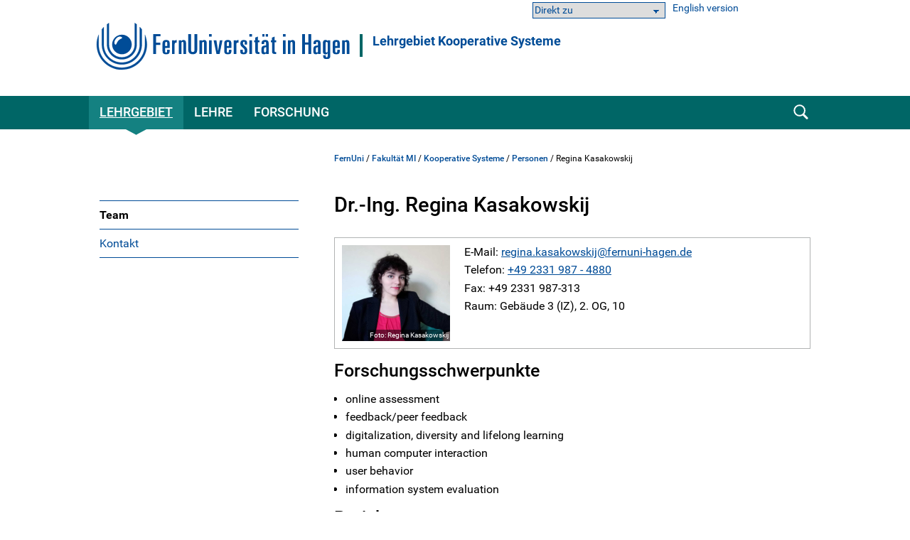

--- FILE ---
content_type: text/html; charset=UTF-8
request_url: https://www.fernuni-hagen.de/ks/team/regina.kasakowskij.shtml
body_size: 38392
content:
<!DOCTYPE html>
<html lang="de">


<head>
    <meta name="GENERATOR" content="IMPERIA 9.2.15" />

    <meta charset="utf-8" />
    <meta http-equiv="X-UA-Compatible" content="IE=edge" />
    <meta name="viewport" content="width=device-width, initial-scale=1" />

    <meta name="description" content=""/>
    <meta name="Keywords" content="" />
    <title>
            Regina Kasakowskij -
        FernUniversität in Hagen
    </title>
    <meta name="X-Imperia-Live-Info" content="47bcde96-8350-940d-f2f6-206a4271fdd5/187558/230621/230623/116253/280811" />


			


<link href="/static/shared/css/main.css?t=1763454531312" rel="stylesheet" media="all" />
<link href="/static/shared/css/slider.css?t=1763454531" rel="stylesheet" media="all" />
<link href="/static/shared/css/responsive.css" rel="stylesheet" media="all" />
<link href="/static/shared/css/map.css" rel="stylesheet" media="all" />
<link href="/static/shared/css/print.css" rel="stylesheet" media="print" />
<link href="/static/shared/css/forms.css" rel="stylesheet" media="screen" />
<link href="/css/bootstrap-icons/bootstrap-icons.min.css" rel="stylesheet">
<script src="/static/shared/js/jquery-3.6.0.min.js"></script>
<script type="module" src="/static/shared/js/fc/widget.module.min.js" async defer></script>
<script nomodule src="/static/shared/js/fc/widget.min.js" async defer></script>







</head>
<body class="mi">
<!--stopindex-->
	<div id="skipnav" class="noprint">
		<ul>
			<li><a href="#seitentitel">zum Inhalt</a></li>
		</ul>
	</div>



    <header id="fu-header">

        



<div class="fu-container" >
    <div class="fu-row">
        <div class="fu-float-left fu-logo-head">
            <div>
                <a href="/index.shtml">
                    <img src="/static/shared/images/logo_fernuni_hagen.svg" alt="Homepage FernUniversität in Hagen" title="FernUniversität in Hagen" />
                </a>
            </div>
        </div>

        <div class="fu-float-left logoline">
            <span class="logoline-inner">
                <a href="/ks">Lehrgebiet Kooperative Systeme</a>
            </span>
        </div>
    </div>
</div>




        <div class="fu-container" id="fu-mobile-menu">
	<div class="fu-row">
		<div class="fu-col-xs-6 fu-col-sm-6 fu-col-md-6 fu-col-lg-6 fu-align-left">
			<a id="fu-mobile-btn" href="javascript:void(0);" title="Mobile Navigation"><img src="/static/shared/images/icon_menu.svg" alt="Menü Symbol" width="21" height="18" /></a>
		</div>
		<div class="fu-col-xs-6 fu-col-sm-6 fu-col-md-6 fu-col-lg-6 fu-align-right">
			<!-- mobile search icon -->
			<div id="fu-mobile-search-icon-box">
				<a id="fu-mobile-search-icon" href="#"><img src="/static/shared/images/icon_search_blue.svg" alt="Suche einblenden" class="fu-mobile-search-icon" /></a>
			</div>
			<!-- /mobile search icon -->
		</div>
	</div>
</div>

        <nav id="nav-wrapper">
            <div class="fu-container">
                <div class="fu-row">
                    <div class="fu-col-xs-12 fu-clearfix">
                        <div id="nav">
                            <ul class="fu-mainmenu" role="menubar" id="hauptnavigation">
                                            <li class="fu-infoline">
                <div class="fu-row fu-box-infoline">
    <div id="fu-box-select-direkt_zu" class="fu-col-xs-12 fu-col-md-4 fu-nowrap">
        <select class="fu-select-direkt_zu" onchange="location.href=this.options[this.selectedIndex].value">
            <option value="">Direkt zu</option>

            <option value="https://moodle-wrm.fernuni-hagen.de">Moodle</option>

            <option value="https://pos.fernuni-hagen.de/">Prüfungsportal</option>

            <option value="https://vu.fernuni-hagen.de">Virtueller Studienplatz</option>

            <option value="https://www.ub.fernuni-hagen.de">Universitätsbibliothek</option>

        </select>
    </div>
    <div id="fu-box-language-selection" class="fu-col-xs-12 fu-col-md-4">
        <a href="/ks/en">English version</a>
    </div>
                </div>
            </li>


                                <li class="fu-has-children feu-root-navigation" data-feu-dir="/ks/" data-sort="100">
                <a class="fu-toggle-arrow fu-arrow-down" href="javascript:void(0);" title="Lehrgebiet Aufklappen" aria-expanded="false">
                    <img src="/static/shared/images/icon_arrow_white_down.svg" title="Lehrgebiet Aufklappen" alt="">
                </a>
                <a class="fu-has-popup" aria-haspopup="true" id="hauptnavigation-punkt-3" href="/ks/index.shtml" title="Lehrgebiet">Lehrgebiet</a><div class="triangle"><div class="triangle"></div></div><div class="fu-submenu">
    <ul class="fu-submenu-level1">
    
        <li data-feu-dir="/ks/team">
            
            <a href="/ks/team/index.shtml" title="Team" class="parent">
                
                    Team
                
            </a>
            
        </li>
    
        <li data-feu-dir="/ks">
            
            <a href="/ks/kontakt.shtml" title="Kontakt" class="parent">
                
                    Kontakt
                
            </a>
            
        </li>
    
    </ul>
</div>
</li><li class="fu-has-children feu-root-navigation" data-feu-dir="/ks/lehre/" data-sort="200">
                <a class="fu-toggle-arrow fu-arrow-down" href="javascript:void(0);" title="Lehre Aufklappen" aria-expanded="false">
                    <img src="/static/shared/images/icon_arrow_white_down.svg" title="Lehre Aufklappen" alt="">
                </a>
                <a class="fu-has-popup" aria-haspopup="true" id="hauptnavigation-punkt-2" href="/ks/lehre/index.shtml" title="Lehre">Lehre</a><div class="triangle"><div class="triangle"></div></div><div class="fu-submenu">
    <ul class="fu-submenu-level1">
    
        <li data-feu-dir="/ks/lehre">
            
            <a href="/ks/lehre/lehrveranstaltungen.shtml" title="Aktuelle Lehrveranstaltungen" class="parent">
                
                    Aktuelle Lehrveranstaltungen
                
            </a>
            
        </li>
    
        <li data-feu-dir="/ks/lehre/kurse">
            
            <a href="/ks/lehre/kurse/index.shtml" title="Kurse" class="parent">
                
                    Kurse
                
            </a>
            
        </li>
    
        <li data-feu-dir="/ks/lehre/seminare">
            
            <a href="/ks/lehre/seminare/index.shtml" title="Seminare und Praktika" class="parent">
                
                    Seminare und Praktika
                
            </a>
            
        </li>
    
        <li data-feu-dir="/ks/lehre">
            
            <a href="/ks/lehre/pruefungen.shtml" title="Prüfungen" class="parent">
                
                    Prüfungen
                
            </a>
            
        </li>
    
        <li data-feu-dir="/ks/lehre/abschlussarbeiten">
            
            <a href="/ks/lehre/abschlussarbeiten/index.shtml" title="Abschlussarbeiten" class="parent">
                
                    Abschlussarbeiten
                
            </a>
            
        </li>
    
    </ul>
</div>
</li><li class="fu-has-children feu-root-navigation" data-feu-dir="/ks/forschung/" data-sort="300">
                <a class="fu-toggle-arrow fu-arrow-down" href="javascript:void(0);" title="Forschung Aufklappen" aria-expanded="false">
                    <img src="/static/shared/images/icon_arrow_white_down.svg" title="Forschung Aufklappen" alt="">
                </a>
                <a class="fu-has-popup" aria-haspopup="true" id="hauptnavigation-punkt-1" href="/ks/forschung/index.shtml" title="Forschung">Forschung</a><div class="triangle"><div class="triangle"></div></div><div class="fu-submenu">
    <ul class="fu-submenu-level1">
    
        <li data-feu-dir="/ks/forschung/forschungsgruppen">
            
            <a href="javascript:void(0);" title="&quot;Forschungsgruppen&quot; Aufklappen" class="mobile-nav-arrow" toggle="true">
                <img src="/static/shared/images/icon_arrow_blue_down.svg" alt="">
            </a>
            
            <a href="/ks/forschung/forschungsgruppen/index.shtml" title="Forschungsgruppen" class="parent">
                
                    Forschungsgruppen
                
            </a>
            
                <ul class="fu-submenu-level2">
                
                    <li data-feu-dir="/ks/forschung/forschungsgruppen">
                        <a href="/ks/forschung/forschungsgruppen/kooperative-assistenzsysteme.shtml" title="Kooperative Assistenz­systeme">
                            
                                Kooperative Assistenz­systeme
                            
                        </a>
                    </li>
                
                </ul>
            
        </li>
    
        <li data-feu-dir="/ks/forschung/projekte">
            
            <a href="/ks/forschung/projekte/index.shtml" title="Projekte" class="parent">
                
                    Projekte
                
            </a>
            
        </li>
    
        <li data-feu-dir="/ks/forschung/publikationen">
            
            <a href="/ks/forschung/publikationen/index.shtml" title="Publikationen" class="parent">
                
                    Publikationen
                
            </a>
            
        </li>
    
        <li data-feu-dir="/ks/forschung">
            
            <a href="/ks/forschung/promotion.shtml" title="Promotion" class="parent">
                
                    Promotion
                
            </a>
            
        </li>
    
    </ul>
</div>
</li>
                            </ul>
                        </div>
                        <div id="fu-search-icon-box">
                            <a id="fu-search-icon" href="#"><img src="/static/shared/images/icon_search.svg" alt="Suche einblenden" class="fu-search-icon" /></a>
                        </div>
                    </div>
                </div>
                			<div id="fu-search-form">
				<div class="fu-container">
					<div class="fu-row">
						<div class="fu-col-xs-12">
							<form role="search" method="get" name="search" id="search" action="https://search.fernuni-hagen.de/feu/">
								<input type="text" class="fu-search-input-field" name="query" id="query" size="15" placeholder="Suchbegriff eingeben" tabindex="-1" />
								<input type="hidden" name="page" id="page" value="1" />
								<input type="hidden" name="sort" id="sort" value="mrank" />
								<input type="hidden" name="sortdir" id="sortdir" value="desc" />
								<input type="hidden" name="adsDisplay" id="adsDisplay" value="true" />
								<input type="hidden" name="autoSuggestDisplay" id="autoSuggestDisplay" value="true" />
								<input type="hidden" name="default" id="default" value="AND" />
								<input type="hidden" name="public" id="public" value="true" />
								<input type="hidden" name="relatedQuery" id="relatedQuery" value="false" />
								<input type="hidden" name="sort1" id="sort1" value="relevance" />
								<input type="hidden" name="sortdir1" id="sortdir1" value="desc" />
								<input type="hidden" name="topQuery" id="topQuery" value="false" />
								<input type="hidden" name="tunetemplate" id="tunetemplate" value="WEB" />
		
								<input class="fu-search-submit-button" type="submit" value="Suchen" tabindex="-1" />
							</form>
							<script>
								$(document).ready(function() {
									$('#search').submit(function( event ) {
										if($('#search-query').val() == '') {
										alert( "Bitte einen Suchbegriff in das Suchfeld eingeben!" );
										event.preventDefault();
										}
									});
								});
							</script>
						</div> 
					</div>
				</div>
			</div>
            </div>
        </nav>
    </header>


<div class="fu-container" id="fu-content">
				<div class="fu-row">
					<div class="fu-col-xs-12 fu-clearfix"><!-- tennant: 'shared', realm: 'sidebar', from: 'catmeta', list: 'sidebar_navigation', type: 'content'-->
	<nav id="fu-aside">
    <!-- sidebar -->
    <div aria-label="Untermenü">
        <ul class="fu-sidemenu" role="menu">
        
            <li class="fu-has-children" data-feu-path="/ks/team/index.shtml" data-feu-dir="/ks/team" role="menuitem">
                
                <a class="feu-a-submenu" href="/ks/team/index.shtml">
                
                            
                    
                        Team
                    
                </a>
            
        </li>
        
            <li class="fu-has-children" data-feu-path="/ks/kontakt.shtml" data-feu-dir="/ks" role="menuitem">
                
                <a class="feu-a-submenu" href="/ks/kontakt.shtml">
                
                            
                    
                        Kontakt
                    
                </a>
            
        </li>
        
        </ul>
    </div>
    <!-- /sidebar -->
</nav>


<!--startindex-->
            <main id="inhalt" class="fu-main" role="main">
								<!-- tennant: 'lehrgebiete', realm: 'top', from: 'catmeta', list: 'breadcrumb', type: 'content'-->
	<div id="fu-breadcrumb">
<ul id="brotkruemelpfad" class="brotkruemelpfad">
<li><a href="https://www.fernuni-hagen.de">FernUni</a> / </li>
<li><a href="/mi" title="Fakultät MI ">Fakultät MI</a> / </li>
<li><a href="/ks" title="Kooperative Systeme ">Kooperative Systeme</a> / </li>
<li><a href="/ks/team" title="Personen ">Personen</a> / </li>
<li>Regina Kasakowskij</li>
</ul>
</div>
	<!-- tennant: 'lehrgebiete', realm: 'main', from: 'catmeta', list: 'mitarbeiterliste,mitarbeiterseite,show_darstellung_mitarb_pub,autor', type: 'content'-->
<!-- Nur Mitarbeiterseite, nicht die Übersichtsseite und nicht Abwesenheit -->
            <h1 id="seitentitel">Dr.-Ing. Regina Kasakowskij</h1>
        <!-- Kontaktbox -->
            <div class="fu-contact-box fu-clearfix fu-block clear">
                <div class="fu-contact-box-text">
                    <div class="fu-contact-box-image fu-image">
                        <img src="/ks/images/fittosize__152_0_aab3e9dd144564d2b2b72e9cc6efb12c_regina_kasakowskij.png" alt="Regina Kasakowskij" title="Regina Kasakowskij">
                        <span class="fu-image-copyright">
                            Foto: Regina Kasakowskij
                        </span>
                    </div>

                <p>
                    E-Mail:
                    <a href="#" data-mt="cmVnaW5hLmthc2Frb3dza2lqQGZlcm51bmktaGFnZW4uZGU=" class="fu-mail">regina.kasakowskij</a>
                </p>


                <p>
                        Telefon: <a href="tel:+4923319874880">+49 2331 987 - 4880</a>
                </p>
                <p>
                        Fax: +49 2331 987-313
                </p>
                <p>
                    Raum: Gebäude 3 (IZ), 2. OG, 10 
                </p>
                </div>
            </div>
        <!-- Ende Kontaktbox -->



                <h2>Forschungsschwerpunkte</h2>
            <ul>

                <li>online assessment</li>

                <li>feedback/peer feedback
</li>

                <li>digitalization, diversity and lifelong learning </li>

                <li>human computer interaction</li>

                <li>user behavior</li>

                <li>information system evaluation</li>

            </ul>
<!--
[an error occurred while processing this directive]
-->
<!--
[an error occurred while processing this directive]
-->
<!-- // ende ausgabe-->

<h2 class="clear ">
Projekte
</h2>

    <div class="fu-row clear"><!-- Zwei Spalten 9 -->
        <div class="fu-col-xs-12 fu-col-sm-6 fu-col-md-4 fu-col-lg-4 fu-block">





                <div style="display:block;margin-top:0.9em;">
                <p>2025 &ndash; 2027</p>
                </div>

        </div><!--ende spalte-li-->
        <div class="fu-col-xs-12 fu-col-sm-6 fu-col-md-8 fu-col-lg-8 fu-block">





                <div style="display:block;margin-top:0.9em;">
                <p><a href="/forschung/schwerpunkte/catalpa/forschung/projekte/aiducator.shtml">Aiducator</a></p>
                </div>

        </div><!--ende spalte-re-->
    </div><!-- Ende Zwei Spalten 9 -->
    <hr class="clear" />

    <div class="fu-row clear"><!-- Zwei Spalten 8 -->
        <div class="fu-col-xs-12 fu-col-sm-6 fu-col-md-4 fu-col-lg-4 fu-block">





                <div style="display:block;margin-top:0.9em;">
                <p>2025 &ndash; 2027</p>
                </div>

        </div><!--ende spalte-li-->
        <div class="fu-col-xs-12 fu-col-sm-6 fu-col-md-8 fu-col-lg-8 fu-block">





                <div style="display:block;margin-top:0.9em;">
                <div id="seitentitel"><a href="/forschung/schwerpunkte/catalpa/forschung/projekte/METALADIN.shtml">METALADIN </a>&ndash; Meta-Generator f&uuml;r Aufgaben und L&ouml;sung(shilf)en aus der Informatik und angrenzenden Disziplinen</div>
                </div>

        </div><!--ende spalte-re-->
    </div><!-- Ende Zwei Spalten 8 -->
    <hr class="clear" />

    <div class="fu-row clear"><!-- Zwei Spalten 7 -->
        <div class="fu-col-xs-12 fu-col-sm-6 fu-col-md-4 fu-col-lg-4 fu-block">





                <div style="display:block;margin-top:0.9em;">
                <p>2021 &ndash; 2024</p>
                </div>

        </div><!--ende spalte-li-->
        <div class="fu-col-xs-12 fu-col-sm-6 fu-col-md-8 fu-col-lg-8 fu-block">





                <div style="display:block;margin-top:0.9em;">
                <p>Adaptive Personalized Learning Environment II &ndash; Eine adaptive personalisierte Lernumgebung zur Unterstützung von Selbstregulations- und Domänenkompetenz im (Fern-)Studium (<a href="/forschung/schwerpunkte/catalpa/forschung/projekte/aple.shtml">APLE II</a>)</p>
                </div>

        </div><!--ende spalte-re-->
    </div><!-- Ende Zwei Spalten 7 -->
    <hr class="clear" />

    <div class="fu-row clear"><!-- Zwei Spalten 2 -->
        <div class="fu-col-xs-12 fu-col-sm-6 fu-col-md-4 fu-col-lg-4 fu-block">





                <div style="display:block;margin-top:0.9em;">
                <p>2018 &ndash; 2021</p>
                </div>

        </div><!--ende spalte-li-->
        <div class="fu-col-xs-12 fu-col-sm-6 fu-col-md-8 fu-col-lg-8 fu-block">





                <div style="display:block;margin-top:0.9em;">
                <div class="page" title="Page 2"> <div class="layoutArea"> <div class="column"> <p>Adaptive Personalized Learning Environment &ndash; Eine adaptive personalisierte Lernumgebung zur Unterstützung von Selbstregulations- und Domänenkompetenz im (Fern-)Studium (<a href="/forschung/schwerpunkte/catalpa/forschung/projekte/aple.shtml">APLE</a>)</p> </div> </div> </div>
                </div>

        </div><!--ende spalte-re-->
    </div><!-- Ende Zwei Spalten 2 -->
    <hr class="clear" />

    <div class="fu-row clear"><!-- Zwei Spalten 3 -->
        <div class="fu-col-xs-12 fu-col-sm-6 fu-col-md-4 fu-col-lg-4 fu-block">





                <div style="display:block;margin-top:0.9em;">
                <p>2019 &ndash; 2020</p>
                </div>

        </div><!--ende spalte-li-->
        <div class="fu-col-xs-12 fu-col-sm-6 fu-col-md-8 fu-col-lg-8 fu-block">





                <div style="display:block;margin-top:0.9em;">
                <div class="page" title="Page 2"> <div class="layoutArea"> <div class="column"> <p>Vom Informationsrecht zum iRecht, gefördert durch den E- Learning Förderfonds (ELFF)</p> </div> </div> </div>
                </div>

        </div><!--ende spalte-re-->
    </div><!-- Ende Zwei Spalten 3 -->
    <hr class="clear" />
<h2 class="clear ">
Publikationen
</h2>

<ol>



<li>

    Kasakowskij, R., & Haake, J. M. (2025). Supporting a bidirectional feedback process for self-assessment tasks in a digital learning environment. International Journal of Educational Technology in Higher Education, 22(1). https://doi.org/10.1186/s41239-025-00512-6

</li>



<li>

    Radović, S., Seidel, N., Menze, D., & Kasakowskij, R. (2024). Investigating the effects of different levels of students’ regulation support on learning process and outcome: In search of the optimal level of support for self-regulated learning. Computers & Education, 215, 105041. https://doi.org/10.1016/j.compedu.2024.105041

</li>



<li>

    Radović, S., Seidel, N., Haake, J. M., & Kasakowskij, R. (2024). Analysing students’ self-assessment practice in a distance education environment: Student behaviour, accuracy, and task-related characteristics. Journal of Computer Assisted Learning, 40(2), 654–666. https://doi.org/10.1111/jcal.12907

</li>



<li>

    Radović, S., Seidel, N., Haake, J. M., & Kasakowskij, R. (2023). Analysing students’ self-assessment practice in a distance education environment: Student behaviour, accuracy, and task-related characteristics. Journal of Computer Assisted Learning, 1–13. https://doi.org/10.1111/jcal.12907

</li>



<li>

    Kasakowskij, R., Haake, J. M., & Seidel, N. (2023). Self-Assessment Task Processing Behavior of Students in Higher Education. Proceedings of the 16th International Conference on Educational Data Mining, 334–341. https://doi.org/10.5281/zenodo.8115707

</li>



<li>

    Kasakowskij, R. (2022). Auswahl und Generierung von passenden Feedbacks auf Basis eines Feedback-Rating-System-Frameworks. MedienPädagogik: Zeitschrift für Theorie und Praxis der Medienbildung, 48(Digitalisierung als Katalysator), 155–169. https://doi.org/10.21240/mpaed/48/2022.06.13.X

</li>



<li>

    Kasakowskij, R., Kasakowskij, T., & Seidel, N. (2022). Generation of Multiple True False Questions. In P. A. Henning, M. Striewe, & M. Wölfel (Hrsg.), DELFI 2021 – Die 20. Fachtagung Bildungstechnologien der Gesellschaft für Informatik e.V. (S. 147–152). Gesellschaft für Informatik. https://doi.org/10.18420/delfi2022-026

</li>



<li>

    Menze, D., Seidel, N., & Kasakowskij, R. (2022). Interaction of reading and assessment behavior. In P. A. Henning, M. Striewe, & M. Wölfel (Hrsg.), DELFI 2022 – Die 21. Fachtagung Bildungstechnologien der Gesellschaft für Informatik e.V. (S. 27–38). Gesellschaft für Informatik. https://doi.org/10.18420/delfi2022-011

</li>



<li>

    Kasakowskij, R., Kasakowskij, T., & Seidel, N. (2022). Dataset for Generation of multiple true false questions [dataset]. Zenodo. https://doi.org/10.5281/zenodo.7303300

</li>



<li>

    Haake, J. M., Seidel, N., Burchart, M., Karolyi, H., & Kasakowskij, R. (2021). Accuracy of self-assessments in higher education. In Kienle et al. (Hrsg.), DELFI 2021 – Die 19. Fachtagung Bildungstechnologien (DELFI) der Gesellschaft für Informatik e.V. (S. [in print]). Bonn: Gesellschaft für Informatik (GI e.V.)

</li>



<li>

    Kasakowskij, T., Kasakowskij, R., & Fietkiewicz, K. J. (2021). "Can I pin this?” The legal position of Pinterest and its users: An analysis of Pinterest’s data storage policies and users’ trust in the service. First Monday, 26(7). https://doi.org/10.5210/fm.v26i7.11477

</li>



<li>

    Kasakowskij, R., Kasakowskij, T., & Fietkiewicz, K. (2020, Juli). Pinterest: A Unicorn Among Social Media? An Investigation of the Platform's Quality and Specifications. In ECSM 2020 8th European Conference on Social Media (p. 399). Lacarna, Zypern.

</li>



<li>

    Kasakowskij, R., Friedrich, N., Fietkiewicz, K. J., & Stock, W. G. (2018). Anonymous and Non-anonymous User Behavior on Social Media: A Case Study of Jodel and Instagram. Journal of Information Science Theory and Practice, 6(3), 25–36. https://doi.org/10.1633/JISTAP.2018.6.3.3

</li>



</ol>

		<p><a role="button" id="button_publikationen" href="#" class="fu-show-more-link" data-open="[mehr erfahren]" data-close="[Infos schließen]">
		<img src="/static/shared/images/icon_arrow_blue_down.svg" title="Aufklappen" alt="" class="fu-show-more-icon" />[mehr erfahren]
		</a></p>
		<div class="fu-show-more-content">
			<section aria-labelledby="button_publikationen">
<!--
publikationen --><h2>Publikationen</h2><h3>Artikel in Zeitschriften</h3>
<ul><li><a href="/ks/team/slavisa.radovic.shtml">Slavisa Radovic</a>; <a href="/ks/team/niels.seidel.shtml">Niels Seidel</a>; <a href="/ks/team/joerg.haake.shtml">Jörg M. Haake</a>; <a href="/ks/team/regina.kasakowskij.shtml">Regina Kasakowskij</a>: <em><a href="/ks/forschung/publikationen/RSHK2023.shtml">Analysing students' self-assessment practice in a distance education environment: Student behaviour, accuracy, and task-related characteristics</a></em>, in Journal of Computer Assisted Learning, 2023, 1–13. https://doi.org/10.1111/jcal.12907</li>
</ul>
 <!-- ende publikationen 
-->
			</section>
		</div>

<div class="clear fu-editorial">
        <a href="#" data-mt="cmVnaW5hLmthc2Frb3dza2lqQGZlcm51bmktaGFnZW4uZGU=" class="">Regina Kasakowskij</a>

                | 06.08.2025
</div>


						</main>
					</div>
				</div>
			</div>
<!--stopindex-->



                    <footer>
            <div class="fu-container">
		        <div class="fu-row"> <div class="fu-col-xs-12 fu-col-sm-12 fu-col-lg-7"> <div class="fu-col-xs-12 fu-col-sm-6"> <h2>Kontakt</h2> <ul> <li class="fu-margin-bottom-20">FernUniversit&auml;t in Hagen<br /> Universit&auml;tsstra&szlig;e 47<br /> 58097 Hagen</li> <li>Telefon: <a href="tel:+4923319872444">+49 2331 987-2444</a></li> <li>E-Mail: <a href="#" data-mt="aW5mb0BmZXJudW5pLWhhZ2VuLmRl" class="fu-mail">info</a></li> </ul> </div> <div class="fu-col-xs-12 fu-col-sm-6"> <ul> <li class="fu-margin-top-40"><a href="/service/kontakt.shtml">Kontaktseite</a></li> <li><a href="/service/campusplan-anfahrt.shtml">Campusplan &amp; Anfahrt</a></li> <li><a href="https://www.fernuni-hagen.de/sc/fb">Feedback &amp; Kritik</a></li> <li><a href="https://www.fernuni-hagen.de/hinweisgeberschutzgesetz/gesetz.shtml">Meldestelle f&uuml;r Hinweise</a></li> <li class="fu-margin-bottom-20"><a href="https://staffsearch.fernuni-hagen.de/">Personensuche</a></li> <li><a href="/universitaet/kommunikation.shtml">Pressestelle / Marketing</a></li> </ul> </div> </div> <div class="fu-col-xs-12 fu-col-sm-12 fu-col-lg-5"> <div class="fu-col-xs-12 fu-col-sm-6 fu-col-lg-8"> <h2>Webseite</h2> <ul> <li><a href="/universitaet/aktuelles/index.shtml">Aktuelles</a></li> <li class="fu-margin-bottom-20"><a href="/universitaet/veranstaltungen/index.shtml">Veranstaltungen</a></li> <li><a href="/universitaet/karriere.shtml">Karriere</a></li> <li><a href="https://shop.fernuni-hagen.de/">Onlineshop</a></li> <li><a href="/universitaet/presse/socialmedia.shtml"><span lang="en">Social Media</span></a></li> <li><a href="https://www.stadt-der-fernuni.de/"><span lang="en">Kooperationen Stadt Hagen</span></a></li> </ul> </div> <div class="fu-col-xs-12 fu-col-sm-6 fu-col-lg-4"> <ul> <li class="fu-margin-top-40"><a href="/service/abisz.shtml">Themen A-Z</a></li> <li class="fu-margin-bottom-20"><a href="/service/erklaerung-barrierefreiheit.shtml">Barrierefrei</a></li> <li><a href="/service/datenschutz.shtml">Datenschutzerkl&auml;rung</a></li> <li><a href="/universitaet/themen/datenschutz.shtml">Datenschutzbeauftragter</a></li> <li><a href="/service/impressum.shtml">Impressum</a></li> </ul> </div> </div> </div>
            </div>
        </footer>




                    <div id="fu-footer-map">
            <div class="fu-container">
                <div class="fu-row">
                    <div class="fu-col-xs-12 fu-col-sm-12 fu-col-lg-3">
                        <img class="logo" src="/static/shared/images/logo_fernuni_hagen_fuss.svg" alt="Logo FernUniversität in Hagen" title="Logo FernUniversität in Hagen">
                    </div>
                    <div class="fu-col-xs-12 fu-col-sm-12 fu-col-lg-9">
                        <a href="#" id="fu-footer-map-btn">Standorte - Auch in Ihrer Nähe <img src="/static/shared/images/icon_arrow_white_down.svg" alt="Karte Aufklappen" class="fu-footer-map-btn-image" /></a>
                    </div>
                </div>
            </div>
        </div>
        <div id="fu-footer-map-content-new" class="fu-container">

	<script src="/static/shared/js/iD-pinmap.js"></script>
	<div class="iDpinmap" data-zoom="12" data-min-zoom="1" data-max-zoom="19" data-height="500" data-maxwidth="680">
		<ul class="iDpinmap-list" style="display:none">

			<li data-lat="47.498448" data-lng="19.0588512" data-icon="0" class="iDpinmap-item">
				<div class="iDpinmap-text">
					<h3>Fernstudienzentrum Budapest</h3>
					<div>Madách Imre út 13-14. "A" épület IV. emelet<br />1075 Budapest<br /><br /></div>
					<a href="/budapest">
							<div>Homepage</div>
					</a>
				</div>
			</li>

			<li data-lat="48.2104183" data-lng="16.380732" data-icon="0" class="iDpinmap-item">
				<div class="iDpinmap-text">
					<h3>JKU Zentrum für Fernstudien Wien</h3>
					<div>Ehemalige Postsparkasse<br />Wiesingerstraße 4, 2. Stock<br />A-1010 Wien</div>
					<a href="https://www.jku.at/zentrum-fuer-fernstudien/kontakt/wien/">
							<div>Homepage</div>
					</a>
				</div>
			</li>

			<li data-lat="48.3375926" data-lng="14.3219552" data-icon="0" class="iDpinmap-item">
				<div class="iDpinmap-text">
					<h3>Studienzentrum Linz</h3>
					<div>Altenbergerstraße 69<br />A-4040 Linz</div>
					<a href="https://www.jku.at/zentrum-fuer-fernstudien/kontakt/linz/">
							<div>Homepage</div>
					</a>
				</div>
			</li>

			<li data-lat="46.6112304" data-lng="13.8832562" data-icon="0" class="iDpinmap-item">
				<div class="iDpinmap-text">
					<h3>Studienzentrum Villach</h3>
					<div>Europastraße 4<br />A-9524 Villach</div>
					<a href="https://www.jku.at/zentrum-fuer-fernstudien/kontakt/villach/">
							<div>Homepage</div>
					</a>
				</div>
			</li>

			<li data-lat="47.4302211" data-lng="12.8310335" data-icon="0" class="iDpinmap-item">
				<div class="iDpinmap-text">
					<h3>Studienzentrum Saalfelden (Salzburg)</h3>
					<div>Leogangerstraße 51a<br />A-5760 Saalfelden am Steinernen Meer</div>
					<a href="https://www.jku.at/zentrum-fuer-fernstudien/kontakt/saalfelden/">
							<div>Homepage</div>
					</a>
				</div>
			</li>

			<li data-lat="48.14753445" data-lng="11.56770535" data-icon="0" class="iDpinmap-item">
				<div class="iDpinmap-text">
					<h3>Campus München</h3>
					<div>Arcisstraße19 <br />80333 München</div>
					<a href="/stz/muenchen">
							<div>Homepage</div>
					</a>
				</div>
			</li>

			<li data-lat="49.4606954" data-lng="11.0833244" data-icon="0" class="iDpinmap-item">
				<div class="iDpinmap-text">
					<h3>Campus Nürnberg</h3>
					<div>Pirckheimerstraße 68<br />90408 Nürnberg</div>
					<a href="/stz/nuernberg">
							<div>Homepage</div>
					</a>
				</div>
			</li>

			<li data-lat="51.33866" data-lng="12.377462" data-icon="0" class="iDpinmap-item">
				<div class="iDpinmap-text">
					<h3>Campus Leipzig</h3>
					<div>Universitätsstraße 16<br />04109 Leipzig</div>
					<a href="/stz/leipzig">
							<div>Homepage</div>
					</a>
				</div>
			</li>

			<li data-lat="52.5042966" data-lng="13.3302405" data-icon="0" class="iDpinmap-item">
				<div class="iDpinmap-text">
					<h3>Campus Berlin</h3>
					<div>Kurfürstendamm 21 (3. OG)<br />Gebäudekomplex „Neues Kranzler Eck“ <br />10719 Berlin </div>
					<a href="/stz/berlin">
							<div>Homepage</div>
					</a>
				</div>
			</li>

			<li data-lat="47.50293335" data-lng="9.7497679" data-icon="0" class="iDpinmap-item">
				<div class="iDpinmap-text">
					<h3>Studienzentrum Bregenz</h3>
					<div>Belruptstraße 10<br />A-6900 Bregenz</div>
					<a href="https://www.jku.at/zentrum-fuer-fernstudien/kontakt/bregenz/">
							<div>Homepage</div>
					</a>
				</div>
			</li>

			<li data-lat="48.8135892" data-lng="9.1784823" data-icon="0" class="iDpinmap-item">
				<div class="iDpinmap-text">
					<h3>Campus Stuttgart</h3>
					<div>Leitzstraße 45 <br />70469 Stuttgart<br /><a href="/stz/stuttgart">Homepage</a><br /><br><br /><strong>Service Schweiz</strong></div>
					<a href="/schweiz">
							<div>Homepage</div>
					</a>
				</div>
			</li>

			<li data-lat="49.0057621" data-lng="8.4040887" data-icon="0" class="iDpinmap-item">
				<div class="iDpinmap-text">
					<h3>Campus Karlsruhe</h3>
					<div>Kriegsstraße 100<br />76133 Karlsruhe</div>
					<a href="/stz/karlsruhe">
							<div>Homepage</div>
					</a>
				</div>
			</li>

			<li data-lat="50.1051539" data-lng="8.6953988" data-icon="0" class="iDpinmap-item">
				<div class="iDpinmap-text">
					<h3>Campus Frankfurt/Main</h3>
					<div>Walther-von-Cronberg-Platz 16<br />60594 Frankfurt/Main</div>
					<a href="/stz/frankfurt">
							<div>Homepage</div>
					</a>
				</div>
			</li>

			<li data-lat="50.6966979" data-lng="7.14303495000001" data-icon="0" class="iDpinmap-item">
				<div class="iDpinmap-text">
					<h3>Campus Bonn</h3>
					<div>Gotenstraße 161<br />53175 Bonn </div>
					<a href="/stz/bonn">
							<div>Homepage</div>
					</a>
				</div>
			</li>

			<li data-lat="51.1973932" data-lng="6.695465" data-icon="0" class="iDpinmap-item">
				<div class="iDpinmap-text">
					<h3>Campus Neuss</h3>
					<div>Brückstraße 1<br />41460 Neuss</div>
					<a href="/stz/neuss">
							<div>Homepage</div>
					</a>
				</div>
			</li>

			<li data-lat="53.5446863" data-lng="10.0196161999633" data-icon="0" class="iDpinmap-item">
				<div class="iDpinmap-text">
					<h3>Campus Hamburg</h3>
					<div>Amsinckstraße 57<br />20097 Hamburg </div>
					<a href="/stz/hamburg">
							<div>Homepage</div>
					</a>
				</div>
			</li>

			<li data-lat="52.3211687" data-lng="9.8190961" data-icon="0" class="iDpinmap-item">
				<div class="iDpinmap-text">
					<h3>Campus Hannover</h3>
					<div>Expo Plaza 11<br />30539 Hannover</div>
					<a href="/stz/hannover">
							<div>Homepage</div>
					</a>
				</div>
			</li>

			<li data-lat="51.9515744" data-lng="7.17264" data-icon="0" class="iDpinmap-item">
				<div class="iDpinmap-text">
					<h3>Campus Coesfeld</h3>
					<div>Osterwicker Straße 29<br />48653 Coesfeld</div>
					<a href="/stz/coesfeld">
							<div>Homepage</div>
					</a>
				</div>
			</li>

			<li data-lat="51.3771238" data-lng="7.4948796" data-icon="0" class="iDpinmap-item">
				<div class="iDpinmap-text">
					<h3>Campus  Hagen</h3>
					<div>Universitätsstraße 11<br />58097 Hagen</div>
					<a href="/stz/hagen">
							<div>Homepage</div>
					</a>
				</div>
			</li>

		</ul>
	</div>
	<div class="text-default">
		<div class="fu-row"> <div class="fu-col-xs-12 fu-col-sm-12 fu-col-md-6 fu-col-lg-6"> <h3>Campusstandorte in Deutschland</h3> <ul class="fu-link-list"> <li><a href="/stz/berlin"><strong>Campus Berlin</strong></a></li> <li><a href="/stz/bonn"><strong>Campus Bonn</strong></a></li> <li><a href="/stz/coesfeld"><strong>Campus Coesfeld</strong></a></li> <li><a href="/stz/frankfurt"><strong>Campus Frankfurt am Main</strong></a></li> <li><a href="/stz/hagen"><strong>Campus Hagen</strong></a></li> <li><a href="/stz/hamburg"><strong>Campus Hamburg</strong></a></li> <li><a href="/stz/hannover"><strong>Campus Hannover</strong></a></li> <li><a href="/stz/karlsruhe"><strong>Campus Karlsruhe</strong></a></li> <li><a href="/stz/leipzig"><strong>Campus Leipzig</strong></a></li> <li><a href="/stz/muenchen"><strong>Campus M&uuml;nchen</strong></a></li> <li><a href="/stz/neuss"><strong>Campus Neuss</strong></a></li> <li><a href="/stz/nuernberg"><strong>Campus N&uuml;rnberg</strong></a></li> <li><a href="/stz/stuttgart"><strong>Campus Stuttgart</strong></a></li> </ul> </div> <div class="fu-col-xs-12 fu-col-sm-12 fu-col-md-6 fu-col-lg-6"> <h3>&Ouml;sterreich</h3> <ul class="fu-link-list"> <li><a href="https://www.jku.at/zentrum-fuer-fernstudien/"><strong>Zentrum f&uuml;r Fernstudien &Ouml;sterreich</strong></a> <ul> <li><a href="https://www.jku.at/zentrum-fuer-fernstudien/kontakt/bregenz">Bregenz</a></li> <li><a href="https://www.jku.at/zentrum-fuer-fernstudien/kontakt/linz">Linz</a></li> <li><a href="https://www.jku.at/zentrum-fuer-fernstudien/kontakt/wien">Wien</a></li> <li><a href="https://www.jku.at/zentrum-fuer-fernstudien/kontakt/saalfelden">Saalfelden</a></li> <li><a href="https://www.jku.at/zentrum-fuer-fernstudien/kontakt/villach">Villach</a></li> </ul> </li> </ul> <h3>Schweiz</h3> <ul class="fu-link-list"> <li><a href="/stz/schweiz/"><strong>Service Schweiz</strong></a></li> </ul> <h3>Ungarn</h3> <ul class="fu-link-list"> <li><a href="/stz/budapest"><strong>Fernstudienzentrum Budapest</strong></a></li> </ul> </div> </div>
	</div>

        </div>









<a href="#" class="fu-scrollToTop" style="display: inline;"><img src="/static/shared/images/btn_scrolltotop.svg" alt="nach oben"></a>

<script src="/static/shared/js/lightslider-1.1.6.min.js" ></script>

<script src="/static/shared/js/main.js" ></script>

<script src="/static/shared/js/fresco.js"></script>
<script src="/static/shared/js/carousel-script.js?t=1763454531"></script>

<script src="/static/shared/js/jquery.magnific-popup.min.js" ></script>


<script src="/static/shared/js/smk-accordion.js" ></script>

<script src="/static/shared/js/fileupload.js" ></script>

<script src="/static/shared/js/leaflet/leaflet.js"></script>





<!-- Matomo -->
<script type="text/javascript">
    var _paq = window._paq = window._paq || [];
    /* tracker methods like "setCustomDimension" should be called before "trackPageView" */
    _paq.push(["setDocumentTitle", document.domain + "/" + document.title]);
    _paq.push(["setCookieDomain", "*.www.fernuni-hagen.de"]);
    _paq.push(["setDomains", ["*.www.fernuni-hagen.de"]]);
    _paq.push(['trackPageView']);
    _paq.push(['enableLinkTracking']);
    _paq.push(['enableHeartBeatTimer']);    
    (function() {
      var u="//analytics.fernuni-hagen.de/matomo/";
      _paq.push(['setTrackerUrl', u+'matomo.php']);
      _paq.push(['setSiteId', '1']);
      var d=document, g=d.createElement('script'), s=d.getElementsByTagName('script')[0];
      g.type='text/javascript'; g.async=true; g.src=u+'matomo.js'; s.parentNode.insertBefore(g,s);
    })();
  </script>
  <!-- End Matomo Code -->
  












</body>




</html>


--- FILE ---
content_type: text/css
request_url: https://www.fernuni-hagen.de/static/shared/css/print.css
body_size: 2426
content:
/* font-family for print view */
* {font-family: 'Arial',sans-serif; background-color: transparent; border: 0 none !important;}
a,h1 a,h2 a,h3 a,h4 a,h5 a,h1,h2,h3,h4,h5 {font-weight: bold; color:#000;}

body {
font-size: 12pt; 
color:#000;
line-height: 1.4;
word-spacing:1.1pt;
letter-spacing:0.2pt; 
width:100% !important;
margin:0 !important;
padding:0 !important; 
background: none;
}
div { max-width: 99%; }
hr { border-bottom: 1px solid black !important; }

 
#fu-print-header {display: block; position: absolute; top: 0; left: 0; margin-bottom: 30px;}

/* hidden elements for print view */
.noprint,
header,
footer,
#fu-sub-top,
.fu-topline-notmobile,
#fu-aside,
#fu-breadcrumb,
#fu-social-icons-container,
#fu-footer-map,
#fu-footer-map-content,
.flexslider,
#homepage_inhalt .sample,
#fu-social-icons-list ,
footer[role=contentinfo],
.youtube .play-button,
video {display: none;}

/* set all margins and paddings from design to 0px */
#fu-main {padding: 0; margin: 0; width: 100%; background: none;}

/* set font color to black */
h1 { margin-top: 1em; }

/* tables */
table, table tr, table td { border: 1px solid black !important; }
table { margin-left: 1px; max-width: 99%; }
th, thead { font-weight: bold; }
tr {page-break-inside: avoid; }

h2,h3 {page-break-after: avoid;}
img {max-width: 100% !important;}
img {page-break-inside: avoid;}


/* display destination of links */
/*a:link:after {content: " (" attr(href) ") ";}
a:link { font-weight: bold; text-decoration: underline; color: #06c; }*/

p,p a,ul,li {font-size: 12pt;}

.fu-container-hero {  margin-top: 3em; }
.fu-container-hero::before { content: url('/static/shared/images/logo_fernuni_hagen.svg');}
.fu-scrollToTop { display: none !important; }

/* Slider */
#fu-news-slider { height: auto !important; width: auto !important; }
#fu-focus-slider { height: auto !important; width: auto !important; }
.fu-slider-controls { display: none; }

.lSSlideOuter .lightSlider > *, 
.lSSlideOuter .lSGallery li
{ 
float: left; 
clear: both; 
width: auto !important; 
}

.lslide .fu-image 
{
max-width: 15em; 
float: left; 
margin-right: 2em; 
margin-top: 2em; 
margin-bottom: 1em;
}
.fu-focus-slider-text{ float: left; }
.fu-youtube { max-width: 20em;  margin-right: 1em; }
#fu-focus-slider .fu-image img { max-width: 10em !important; }
 
.fu-infobox,
.fu-greyblock,
.rahmen, 
.rahmen-rot, 
.rahmen-blau  { border: 1px solid black !important; }

.smk_accordion .accordion_in .acc_content { display: block !important; }
.fu-show-more-content { max-height: none !important; }

--- FILE ---
content_type: image/svg+xml
request_url: https://www.fernuni-hagen.de/static/shared/images/icon_search.svg
body_size: 1675
content:
<?xml version="1.0" encoding="utf-8"?>
<!-- Generator: Adobe Illustrator 14.0.0, SVG Export Plug-In  -->
<!DOCTYPE svg PUBLIC "-//W3C//DTD SVG 1.1//EN" "http://www.w3.org/Graphics/SVG/1.1/DTD/svg11.dtd" [
	<!ENTITY ns_flows "http://ns.adobe.com/Flows/1.0/">
]>
<svg version="1.1"
	 xmlns="http://www.w3.org/2000/svg" xmlns:xlink="http://www.w3.org/1999/xlink" xmlns:a="http://ns.adobe.com/AdobeSVGViewerExtensions/3.0/"
	 x="0px" y="0px" width="21px" height="21px" viewBox="0 0 21 21" enable-background="new 0 0 21 21" xml:space="preserve">
<defs>
</defs>
<rect x="0" y="1.5" display="none" fill="#164C97" width="21" height="3.5"/>
<rect y="8.71" display="none" fill="#164C97" width="21" height="3.5"/>
<rect y="16" display="none" fill="#164C97" width="21" height="3.5"/>
<rect x="0" display="none" fill="#164C97" width="21" height="21"/>
<image display="none" overflow="visible" width="21" height="21" xlink:href="[data-uri]
bWFnZVJlYWR5ccllPAAAAQlJREFUeNrUVNENgjAQbZ2ADewGdgQ2kBFkA0ZwA0YoG+AG6AToBLgB
OEG9xmIuF8q1xB9f8kKaXh/He1eEILDWZsAK2AFH+8EAbIEnkQo4dEZCIbgX5Gs6EgkaeOBO7sAr
8AXcA52QQvullLLhOmQ78bbgL8lDggoV9c5TxiKNGwgVGVSkE7yfUSwVDH6zTQg0QzYYur9D5t9i
RSGgyQcpSHhfUZx2CoJNYFGdKHpYE524ogDmcXpy6avIoCp05rRUkG+Y03F1Tn1hTYR1oK4gN6rg
7n6HfHK4AB9ofVwIs4HxKjmvastjJN2amBCUFx+IWO8DyoivdtN/NiKwPxQWvwIS7t36LcAAsArn
XTisnZ8AAAAASUVORK5CYII=" transform="matrix(1 0 0 1 4.882813e-004 0)">
</image>
<circle fill="none" stroke="#FFFFFF" stroke-width="2" cx="8.64" cy="8.51" r="7.34"/>
<g>
	<g>
		<path fill="#FFFFFF" d="M13.23,15.56c1.61,1.62,3.22,3.24,4.83,4.85c1.37,1.37,3.49-0.75,2.12-2.12
			c-1.61-1.62-3.22-3.24-4.83-4.85C13.99,12.07,11.87,14.19,13.23,15.56L13.23,15.56z"/>
	</g>
</g>
</svg>
